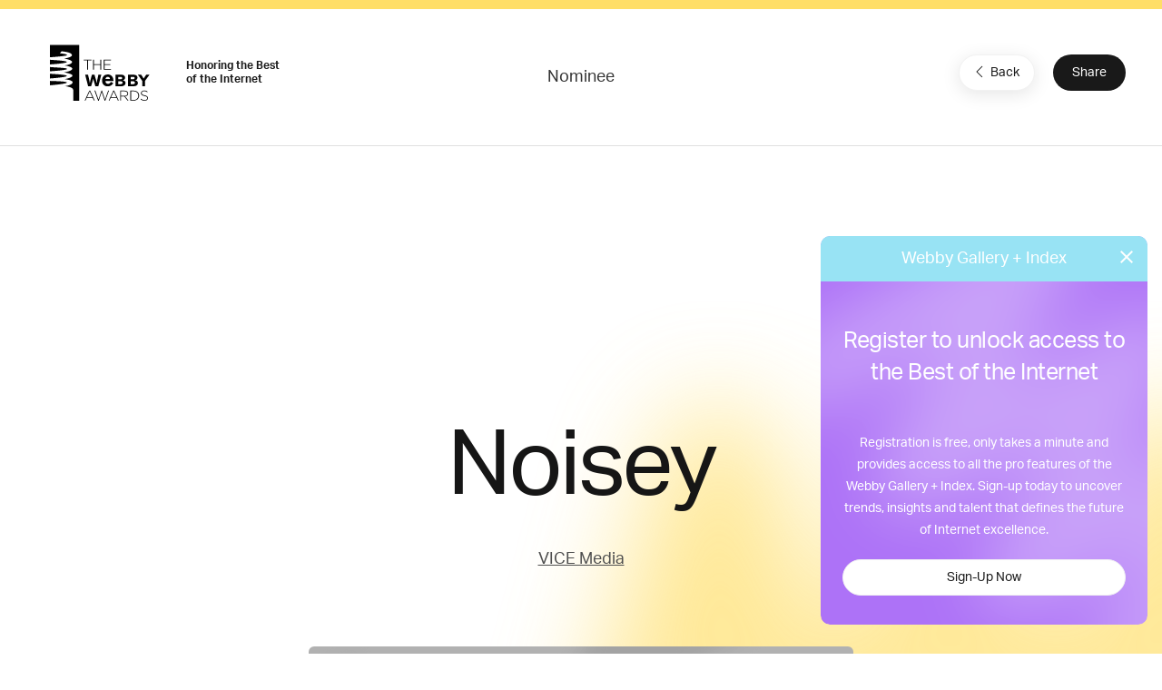

--- FILE ---
content_type: text/html; charset=utf-8
request_url: https://www.google.com/recaptcha/api2/anchor?ar=1&k=6LcC5f8qAAAAAN7E3g2z0N_EoPq3Vri8uXzTmFiO&co=aHR0cHM6Ly93aW5uZXJzLXN0YWdpbmcud2ViYnlhd2FyZHMuY29tOjQ0Mw..&hl=en&v=PoyoqOPhxBO7pBk68S4YbpHZ&size=invisible&anchor-ms=20000&execute-ms=30000&cb=bc7kar8y4j7i
body_size: 48586
content:
<!DOCTYPE HTML><html dir="ltr" lang="en"><head><meta http-equiv="Content-Type" content="text/html; charset=UTF-8">
<meta http-equiv="X-UA-Compatible" content="IE=edge">
<title>reCAPTCHA</title>
<style type="text/css">
/* cyrillic-ext */
@font-face {
  font-family: 'Roboto';
  font-style: normal;
  font-weight: 400;
  font-stretch: 100%;
  src: url(//fonts.gstatic.com/s/roboto/v48/KFO7CnqEu92Fr1ME7kSn66aGLdTylUAMa3GUBHMdazTgWw.woff2) format('woff2');
  unicode-range: U+0460-052F, U+1C80-1C8A, U+20B4, U+2DE0-2DFF, U+A640-A69F, U+FE2E-FE2F;
}
/* cyrillic */
@font-face {
  font-family: 'Roboto';
  font-style: normal;
  font-weight: 400;
  font-stretch: 100%;
  src: url(//fonts.gstatic.com/s/roboto/v48/KFO7CnqEu92Fr1ME7kSn66aGLdTylUAMa3iUBHMdazTgWw.woff2) format('woff2');
  unicode-range: U+0301, U+0400-045F, U+0490-0491, U+04B0-04B1, U+2116;
}
/* greek-ext */
@font-face {
  font-family: 'Roboto';
  font-style: normal;
  font-weight: 400;
  font-stretch: 100%;
  src: url(//fonts.gstatic.com/s/roboto/v48/KFO7CnqEu92Fr1ME7kSn66aGLdTylUAMa3CUBHMdazTgWw.woff2) format('woff2');
  unicode-range: U+1F00-1FFF;
}
/* greek */
@font-face {
  font-family: 'Roboto';
  font-style: normal;
  font-weight: 400;
  font-stretch: 100%;
  src: url(//fonts.gstatic.com/s/roboto/v48/KFO7CnqEu92Fr1ME7kSn66aGLdTylUAMa3-UBHMdazTgWw.woff2) format('woff2');
  unicode-range: U+0370-0377, U+037A-037F, U+0384-038A, U+038C, U+038E-03A1, U+03A3-03FF;
}
/* math */
@font-face {
  font-family: 'Roboto';
  font-style: normal;
  font-weight: 400;
  font-stretch: 100%;
  src: url(//fonts.gstatic.com/s/roboto/v48/KFO7CnqEu92Fr1ME7kSn66aGLdTylUAMawCUBHMdazTgWw.woff2) format('woff2');
  unicode-range: U+0302-0303, U+0305, U+0307-0308, U+0310, U+0312, U+0315, U+031A, U+0326-0327, U+032C, U+032F-0330, U+0332-0333, U+0338, U+033A, U+0346, U+034D, U+0391-03A1, U+03A3-03A9, U+03B1-03C9, U+03D1, U+03D5-03D6, U+03F0-03F1, U+03F4-03F5, U+2016-2017, U+2034-2038, U+203C, U+2040, U+2043, U+2047, U+2050, U+2057, U+205F, U+2070-2071, U+2074-208E, U+2090-209C, U+20D0-20DC, U+20E1, U+20E5-20EF, U+2100-2112, U+2114-2115, U+2117-2121, U+2123-214F, U+2190, U+2192, U+2194-21AE, U+21B0-21E5, U+21F1-21F2, U+21F4-2211, U+2213-2214, U+2216-22FF, U+2308-230B, U+2310, U+2319, U+231C-2321, U+2336-237A, U+237C, U+2395, U+239B-23B7, U+23D0, U+23DC-23E1, U+2474-2475, U+25AF, U+25B3, U+25B7, U+25BD, U+25C1, U+25CA, U+25CC, U+25FB, U+266D-266F, U+27C0-27FF, U+2900-2AFF, U+2B0E-2B11, U+2B30-2B4C, U+2BFE, U+3030, U+FF5B, U+FF5D, U+1D400-1D7FF, U+1EE00-1EEFF;
}
/* symbols */
@font-face {
  font-family: 'Roboto';
  font-style: normal;
  font-weight: 400;
  font-stretch: 100%;
  src: url(//fonts.gstatic.com/s/roboto/v48/KFO7CnqEu92Fr1ME7kSn66aGLdTylUAMaxKUBHMdazTgWw.woff2) format('woff2');
  unicode-range: U+0001-000C, U+000E-001F, U+007F-009F, U+20DD-20E0, U+20E2-20E4, U+2150-218F, U+2190, U+2192, U+2194-2199, U+21AF, U+21E6-21F0, U+21F3, U+2218-2219, U+2299, U+22C4-22C6, U+2300-243F, U+2440-244A, U+2460-24FF, U+25A0-27BF, U+2800-28FF, U+2921-2922, U+2981, U+29BF, U+29EB, U+2B00-2BFF, U+4DC0-4DFF, U+FFF9-FFFB, U+10140-1018E, U+10190-1019C, U+101A0, U+101D0-101FD, U+102E0-102FB, U+10E60-10E7E, U+1D2C0-1D2D3, U+1D2E0-1D37F, U+1F000-1F0FF, U+1F100-1F1AD, U+1F1E6-1F1FF, U+1F30D-1F30F, U+1F315, U+1F31C, U+1F31E, U+1F320-1F32C, U+1F336, U+1F378, U+1F37D, U+1F382, U+1F393-1F39F, U+1F3A7-1F3A8, U+1F3AC-1F3AF, U+1F3C2, U+1F3C4-1F3C6, U+1F3CA-1F3CE, U+1F3D4-1F3E0, U+1F3ED, U+1F3F1-1F3F3, U+1F3F5-1F3F7, U+1F408, U+1F415, U+1F41F, U+1F426, U+1F43F, U+1F441-1F442, U+1F444, U+1F446-1F449, U+1F44C-1F44E, U+1F453, U+1F46A, U+1F47D, U+1F4A3, U+1F4B0, U+1F4B3, U+1F4B9, U+1F4BB, U+1F4BF, U+1F4C8-1F4CB, U+1F4D6, U+1F4DA, U+1F4DF, U+1F4E3-1F4E6, U+1F4EA-1F4ED, U+1F4F7, U+1F4F9-1F4FB, U+1F4FD-1F4FE, U+1F503, U+1F507-1F50B, U+1F50D, U+1F512-1F513, U+1F53E-1F54A, U+1F54F-1F5FA, U+1F610, U+1F650-1F67F, U+1F687, U+1F68D, U+1F691, U+1F694, U+1F698, U+1F6AD, U+1F6B2, U+1F6B9-1F6BA, U+1F6BC, U+1F6C6-1F6CF, U+1F6D3-1F6D7, U+1F6E0-1F6EA, U+1F6F0-1F6F3, U+1F6F7-1F6FC, U+1F700-1F7FF, U+1F800-1F80B, U+1F810-1F847, U+1F850-1F859, U+1F860-1F887, U+1F890-1F8AD, U+1F8B0-1F8BB, U+1F8C0-1F8C1, U+1F900-1F90B, U+1F93B, U+1F946, U+1F984, U+1F996, U+1F9E9, U+1FA00-1FA6F, U+1FA70-1FA7C, U+1FA80-1FA89, U+1FA8F-1FAC6, U+1FACE-1FADC, U+1FADF-1FAE9, U+1FAF0-1FAF8, U+1FB00-1FBFF;
}
/* vietnamese */
@font-face {
  font-family: 'Roboto';
  font-style: normal;
  font-weight: 400;
  font-stretch: 100%;
  src: url(//fonts.gstatic.com/s/roboto/v48/KFO7CnqEu92Fr1ME7kSn66aGLdTylUAMa3OUBHMdazTgWw.woff2) format('woff2');
  unicode-range: U+0102-0103, U+0110-0111, U+0128-0129, U+0168-0169, U+01A0-01A1, U+01AF-01B0, U+0300-0301, U+0303-0304, U+0308-0309, U+0323, U+0329, U+1EA0-1EF9, U+20AB;
}
/* latin-ext */
@font-face {
  font-family: 'Roboto';
  font-style: normal;
  font-weight: 400;
  font-stretch: 100%;
  src: url(//fonts.gstatic.com/s/roboto/v48/KFO7CnqEu92Fr1ME7kSn66aGLdTylUAMa3KUBHMdazTgWw.woff2) format('woff2');
  unicode-range: U+0100-02BA, U+02BD-02C5, U+02C7-02CC, U+02CE-02D7, U+02DD-02FF, U+0304, U+0308, U+0329, U+1D00-1DBF, U+1E00-1E9F, U+1EF2-1EFF, U+2020, U+20A0-20AB, U+20AD-20C0, U+2113, U+2C60-2C7F, U+A720-A7FF;
}
/* latin */
@font-face {
  font-family: 'Roboto';
  font-style: normal;
  font-weight: 400;
  font-stretch: 100%;
  src: url(//fonts.gstatic.com/s/roboto/v48/KFO7CnqEu92Fr1ME7kSn66aGLdTylUAMa3yUBHMdazQ.woff2) format('woff2');
  unicode-range: U+0000-00FF, U+0131, U+0152-0153, U+02BB-02BC, U+02C6, U+02DA, U+02DC, U+0304, U+0308, U+0329, U+2000-206F, U+20AC, U+2122, U+2191, U+2193, U+2212, U+2215, U+FEFF, U+FFFD;
}
/* cyrillic-ext */
@font-face {
  font-family: 'Roboto';
  font-style: normal;
  font-weight: 500;
  font-stretch: 100%;
  src: url(//fonts.gstatic.com/s/roboto/v48/KFO7CnqEu92Fr1ME7kSn66aGLdTylUAMa3GUBHMdazTgWw.woff2) format('woff2');
  unicode-range: U+0460-052F, U+1C80-1C8A, U+20B4, U+2DE0-2DFF, U+A640-A69F, U+FE2E-FE2F;
}
/* cyrillic */
@font-face {
  font-family: 'Roboto';
  font-style: normal;
  font-weight: 500;
  font-stretch: 100%;
  src: url(//fonts.gstatic.com/s/roboto/v48/KFO7CnqEu92Fr1ME7kSn66aGLdTylUAMa3iUBHMdazTgWw.woff2) format('woff2');
  unicode-range: U+0301, U+0400-045F, U+0490-0491, U+04B0-04B1, U+2116;
}
/* greek-ext */
@font-face {
  font-family: 'Roboto';
  font-style: normal;
  font-weight: 500;
  font-stretch: 100%;
  src: url(//fonts.gstatic.com/s/roboto/v48/KFO7CnqEu92Fr1ME7kSn66aGLdTylUAMa3CUBHMdazTgWw.woff2) format('woff2');
  unicode-range: U+1F00-1FFF;
}
/* greek */
@font-face {
  font-family: 'Roboto';
  font-style: normal;
  font-weight: 500;
  font-stretch: 100%;
  src: url(//fonts.gstatic.com/s/roboto/v48/KFO7CnqEu92Fr1ME7kSn66aGLdTylUAMa3-UBHMdazTgWw.woff2) format('woff2');
  unicode-range: U+0370-0377, U+037A-037F, U+0384-038A, U+038C, U+038E-03A1, U+03A3-03FF;
}
/* math */
@font-face {
  font-family: 'Roboto';
  font-style: normal;
  font-weight: 500;
  font-stretch: 100%;
  src: url(//fonts.gstatic.com/s/roboto/v48/KFO7CnqEu92Fr1ME7kSn66aGLdTylUAMawCUBHMdazTgWw.woff2) format('woff2');
  unicode-range: U+0302-0303, U+0305, U+0307-0308, U+0310, U+0312, U+0315, U+031A, U+0326-0327, U+032C, U+032F-0330, U+0332-0333, U+0338, U+033A, U+0346, U+034D, U+0391-03A1, U+03A3-03A9, U+03B1-03C9, U+03D1, U+03D5-03D6, U+03F0-03F1, U+03F4-03F5, U+2016-2017, U+2034-2038, U+203C, U+2040, U+2043, U+2047, U+2050, U+2057, U+205F, U+2070-2071, U+2074-208E, U+2090-209C, U+20D0-20DC, U+20E1, U+20E5-20EF, U+2100-2112, U+2114-2115, U+2117-2121, U+2123-214F, U+2190, U+2192, U+2194-21AE, U+21B0-21E5, U+21F1-21F2, U+21F4-2211, U+2213-2214, U+2216-22FF, U+2308-230B, U+2310, U+2319, U+231C-2321, U+2336-237A, U+237C, U+2395, U+239B-23B7, U+23D0, U+23DC-23E1, U+2474-2475, U+25AF, U+25B3, U+25B7, U+25BD, U+25C1, U+25CA, U+25CC, U+25FB, U+266D-266F, U+27C0-27FF, U+2900-2AFF, U+2B0E-2B11, U+2B30-2B4C, U+2BFE, U+3030, U+FF5B, U+FF5D, U+1D400-1D7FF, U+1EE00-1EEFF;
}
/* symbols */
@font-face {
  font-family: 'Roboto';
  font-style: normal;
  font-weight: 500;
  font-stretch: 100%;
  src: url(//fonts.gstatic.com/s/roboto/v48/KFO7CnqEu92Fr1ME7kSn66aGLdTylUAMaxKUBHMdazTgWw.woff2) format('woff2');
  unicode-range: U+0001-000C, U+000E-001F, U+007F-009F, U+20DD-20E0, U+20E2-20E4, U+2150-218F, U+2190, U+2192, U+2194-2199, U+21AF, U+21E6-21F0, U+21F3, U+2218-2219, U+2299, U+22C4-22C6, U+2300-243F, U+2440-244A, U+2460-24FF, U+25A0-27BF, U+2800-28FF, U+2921-2922, U+2981, U+29BF, U+29EB, U+2B00-2BFF, U+4DC0-4DFF, U+FFF9-FFFB, U+10140-1018E, U+10190-1019C, U+101A0, U+101D0-101FD, U+102E0-102FB, U+10E60-10E7E, U+1D2C0-1D2D3, U+1D2E0-1D37F, U+1F000-1F0FF, U+1F100-1F1AD, U+1F1E6-1F1FF, U+1F30D-1F30F, U+1F315, U+1F31C, U+1F31E, U+1F320-1F32C, U+1F336, U+1F378, U+1F37D, U+1F382, U+1F393-1F39F, U+1F3A7-1F3A8, U+1F3AC-1F3AF, U+1F3C2, U+1F3C4-1F3C6, U+1F3CA-1F3CE, U+1F3D4-1F3E0, U+1F3ED, U+1F3F1-1F3F3, U+1F3F5-1F3F7, U+1F408, U+1F415, U+1F41F, U+1F426, U+1F43F, U+1F441-1F442, U+1F444, U+1F446-1F449, U+1F44C-1F44E, U+1F453, U+1F46A, U+1F47D, U+1F4A3, U+1F4B0, U+1F4B3, U+1F4B9, U+1F4BB, U+1F4BF, U+1F4C8-1F4CB, U+1F4D6, U+1F4DA, U+1F4DF, U+1F4E3-1F4E6, U+1F4EA-1F4ED, U+1F4F7, U+1F4F9-1F4FB, U+1F4FD-1F4FE, U+1F503, U+1F507-1F50B, U+1F50D, U+1F512-1F513, U+1F53E-1F54A, U+1F54F-1F5FA, U+1F610, U+1F650-1F67F, U+1F687, U+1F68D, U+1F691, U+1F694, U+1F698, U+1F6AD, U+1F6B2, U+1F6B9-1F6BA, U+1F6BC, U+1F6C6-1F6CF, U+1F6D3-1F6D7, U+1F6E0-1F6EA, U+1F6F0-1F6F3, U+1F6F7-1F6FC, U+1F700-1F7FF, U+1F800-1F80B, U+1F810-1F847, U+1F850-1F859, U+1F860-1F887, U+1F890-1F8AD, U+1F8B0-1F8BB, U+1F8C0-1F8C1, U+1F900-1F90B, U+1F93B, U+1F946, U+1F984, U+1F996, U+1F9E9, U+1FA00-1FA6F, U+1FA70-1FA7C, U+1FA80-1FA89, U+1FA8F-1FAC6, U+1FACE-1FADC, U+1FADF-1FAE9, U+1FAF0-1FAF8, U+1FB00-1FBFF;
}
/* vietnamese */
@font-face {
  font-family: 'Roboto';
  font-style: normal;
  font-weight: 500;
  font-stretch: 100%;
  src: url(//fonts.gstatic.com/s/roboto/v48/KFO7CnqEu92Fr1ME7kSn66aGLdTylUAMa3OUBHMdazTgWw.woff2) format('woff2');
  unicode-range: U+0102-0103, U+0110-0111, U+0128-0129, U+0168-0169, U+01A0-01A1, U+01AF-01B0, U+0300-0301, U+0303-0304, U+0308-0309, U+0323, U+0329, U+1EA0-1EF9, U+20AB;
}
/* latin-ext */
@font-face {
  font-family: 'Roboto';
  font-style: normal;
  font-weight: 500;
  font-stretch: 100%;
  src: url(//fonts.gstatic.com/s/roboto/v48/KFO7CnqEu92Fr1ME7kSn66aGLdTylUAMa3KUBHMdazTgWw.woff2) format('woff2');
  unicode-range: U+0100-02BA, U+02BD-02C5, U+02C7-02CC, U+02CE-02D7, U+02DD-02FF, U+0304, U+0308, U+0329, U+1D00-1DBF, U+1E00-1E9F, U+1EF2-1EFF, U+2020, U+20A0-20AB, U+20AD-20C0, U+2113, U+2C60-2C7F, U+A720-A7FF;
}
/* latin */
@font-face {
  font-family: 'Roboto';
  font-style: normal;
  font-weight: 500;
  font-stretch: 100%;
  src: url(//fonts.gstatic.com/s/roboto/v48/KFO7CnqEu92Fr1ME7kSn66aGLdTylUAMa3yUBHMdazQ.woff2) format('woff2');
  unicode-range: U+0000-00FF, U+0131, U+0152-0153, U+02BB-02BC, U+02C6, U+02DA, U+02DC, U+0304, U+0308, U+0329, U+2000-206F, U+20AC, U+2122, U+2191, U+2193, U+2212, U+2215, U+FEFF, U+FFFD;
}
/* cyrillic-ext */
@font-face {
  font-family: 'Roboto';
  font-style: normal;
  font-weight: 900;
  font-stretch: 100%;
  src: url(//fonts.gstatic.com/s/roboto/v48/KFO7CnqEu92Fr1ME7kSn66aGLdTylUAMa3GUBHMdazTgWw.woff2) format('woff2');
  unicode-range: U+0460-052F, U+1C80-1C8A, U+20B4, U+2DE0-2DFF, U+A640-A69F, U+FE2E-FE2F;
}
/* cyrillic */
@font-face {
  font-family: 'Roboto';
  font-style: normal;
  font-weight: 900;
  font-stretch: 100%;
  src: url(//fonts.gstatic.com/s/roboto/v48/KFO7CnqEu92Fr1ME7kSn66aGLdTylUAMa3iUBHMdazTgWw.woff2) format('woff2');
  unicode-range: U+0301, U+0400-045F, U+0490-0491, U+04B0-04B1, U+2116;
}
/* greek-ext */
@font-face {
  font-family: 'Roboto';
  font-style: normal;
  font-weight: 900;
  font-stretch: 100%;
  src: url(//fonts.gstatic.com/s/roboto/v48/KFO7CnqEu92Fr1ME7kSn66aGLdTylUAMa3CUBHMdazTgWw.woff2) format('woff2');
  unicode-range: U+1F00-1FFF;
}
/* greek */
@font-face {
  font-family: 'Roboto';
  font-style: normal;
  font-weight: 900;
  font-stretch: 100%;
  src: url(//fonts.gstatic.com/s/roboto/v48/KFO7CnqEu92Fr1ME7kSn66aGLdTylUAMa3-UBHMdazTgWw.woff2) format('woff2');
  unicode-range: U+0370-0377, U+037A-037F, U+0384-038A, U+038C, U+038E-03A1, U+03A3-03FF;
}
/* math */
@font-face {
  font-family: 'Roboto';
  font-style: normal;
  font-weight: 900;
  font-stretch: 100%;
  src: url(//fonts.gstatic.com/s/roboto/v48/KFO7CnqEu92Fr1ME7kSn66aGLdTylUAMawCUBHMdazTgWw.woff2) format('woff2');
  unicode-range: U+0302-0303, U+0305, U+0307-0308, U+0310, U+0312, U+0315, U+031A, U+0326-0327, U+032C, U+032F-0330, U+0332-0333, U+0338, U+033A, U+0346, U+034D, U+0391-03A1, U+03A3-03A9, U+03B1-03C9, U+03D1, U+03D5-03D6, U+03F0-03F1, U+03F4-03F5, U+2016-2017, U+2034-2038, U+203C, U+2040, U+2043, U+2047, U+2050, U+2057, U+205F, U+2070-2071, U+2074-208E, U+2090-209C, U+20D0-20DC, U+20E1, U+20E5-20EF, U+2100-2112, U+2114-2115, U+2117-2121, U+2123-214F, U+2190, U+2192, U+2194-21AE, U+21B0-21E5, U+21F1-21F2, U+21F4-2211, U+2213-2214, U+2216-22FF, U+2308-230B, U+2310, U+2319, U+231C-2321, U+2336-237A, U+237C, U+2395, U+239B-23B7, U+23D0, U+23DC-23E1, U+2474-2475, U+25AF, U+25B3, U+25B7, U+25BD, U+25C1, U+25CA, U+25CC, U+25FB, U+266D-266F, U+27C0-27FF, U+2900-2AFF, U+2B0E-2B11, U+2B30-2B4C, U+2BFE, U+3030, U+FF5B, U+FF5D, U+1D400-1D7FF, U+1EE00-1EEFF;
}
/* symbols */
@font-face {
  font-family: 'Roboto';
  font-style: normal;
  font-weight: 900;
  font-stretch: 100%;
  src: url(//fonts.gstatic.com/s/roboto/v48/KFO7CnqEu92Fr1ME7kSn66aGLdTylUAMaxKUBHMdazTgWw.woff2) format('woff2');
  unicode-range: U+0001-000C, U+000E-001F, U+007F-009F, U+20DD-20E0, U+20E2-20E4, U+2150-218F, U+2190, U+2192, U+2194-2199, U+21AF, U+21E6-21F0, U+21F3, U+2218-2219, U+2299, U+22C4-22C6, U+2300-243F, U+2440-244A, U+2460-24FF, U+25A0-27BF, U+2800-28FF, U+2921-2922, U+2981, U+29BF, U+29EB, U+2B00-2BFF, U+4DC0-4DFF, U+FFF9-FFFB, U+10140-1018E, U+10190-1019C, U+101A0, U+101D0-101FD, U+102E0-102FB, U+10E60-10E7E, U+1D2C0-1D2D3, U+1D2E0-1D37F, U+1F000-1F0FF, U+1F100-1F1AD, U+1F1E6-1F1FF, U+1F30D-1F30F, U+1F315, U+1F31C, U+1F31E, U+1F320-1F32C, U+1F336, U+1F378, U+1F37D, U+1F382, U+1F393-1F39F, U+1F3A7-1F3A8, U+1F3AC-1F3AF, U+1F3C2, U+1F3C4-1F3C6, U+1F3CA-1F3CE, U+1F3D4-1F3E0, U+1F3ED, U+1F3F1-1F3F3, U+1F3F5-1F3F7, U+1F408, U+1F415, U+1F41F, U+1F426, U+1F43F, U+1F441-1F442, U+1F444, U+1F446-1F449, U+1F44C-1F44E, U+1F453, U+1F46A, U+1F47D, U+1F4A3, U+1F4B0, U+1F4B3, U+1F4B9, U+1F4BB, U+1F4BF, U+1F4C8-1F4CB, U+1F4D6, U+1F4DA, U+1F4DF, U+1F4E3-1F4E6, U+1F4EA-1F4ED, U+1F4F7, U+1F4F9-1F4FB, U+1F4FD-1F4FE, U+1F503, U+1F507-1F50B, U+1F50D, U+1F512-1F513, U+1F53E-1F54A, U+1F54F-1F5FA, U+1F610, U+1F650-1F67F, U+1F687, U+1F68D, U+1F691, U+1F694, U+1F698, U+1F6AD, U+1F6B2, U+1F6B9-1F6BA, U+1F6BC, U+1F6C6-1F6CF, U+1F6D3-1F6D7, U+1F6E0-1F6EA, U+1F6F0-1F6F3, U+1F6F7-1F6FC, U+1F700-1F7FF, U+1F800-1F80B, U+1F810-1F847, U+1F850-1F859, U+1F860-1F887, U+1F890-1F8AD, U+1F8B0-1F8BB, U+1F8C0-1F8C1, U+1F900-1F90B, U+1F93B, U+1F946, U+1F984, U+1F996, U+1F9E9, U+1FA00-1FA6F, U+1FA70-1FA7C, U+1FA80-1FA89, U+1FA8F-1FAC6, U+1FACE-1FADC, U+1FADF-1FAE9, U+1FAF0-1FAF8, U+1FB00-1FBFF;
}
/* vietnamese */
@font-face {
  font-family: 'Roboto';
  font-style: normal;
  font-weight: 900;
  font-stretch: 100%;
  src: url(//fonts.gstatic.com/s/roboto/v48/KFO7CnqEu92Fr1ME7kSn66aGLdTylUAMa3OUBHMdazTgWw.woff2) format('woff2');
  unicode-range: U+0102-0103, U+0110-0111, U+0128-0129, U+0168-0169, U+01A0-01A1, U+01AF-01B0, U+0300-0301, U+0303-0304, U+0308-0309, U+0323, U+0329, U+1EA0-1EF9, U+20AB;
}
/* latin-ext */
@font-face {
  font-family: 'Roboto';
  font-style: normal;
  font-weight: 900;
  font-stretch: 100%;
  src: url(//fonts.gstatic.com/s/roboto/v48/KFO7CnqEu92Fr1ME7kSn66aGLdTylUAMa3KUBHMdazTgWw.woff2) format('woff2');
  unicode-range: U+0100-02BA, U+02BD-02C5, U+02C7-02CC, U+02CE-02D7, U+02DD-02FF, U+0304, U+0308, U+0329, U+1D00-1DBF, U+1E00-1E9F, U+1EF2-1EFF, U+2020, U+20A0-20AB, U+20AD-20C0, U+2113, U+2C60-2C7F, U+A720-A7FF;
}
/* latin */
@font-face {
  font-family: 'Roboto';
  font-style: normal;
  font-weight: 900;
  font-stretch: 100%;
  src: url(//fonts.gstatic.com/s/roboto/v48/KFO7CnqEu92Fr1ME7kSn66aGLdTylUAMa3yUBHMdazQ.woff2) format('woff2');
  unicode-range: U+0000-00FF, U+0131, U+0152-0153, U+02BB-02BC, U+02C6, U+02DA, U+02DC, U+0304, U+0308, U+0329, U+2000-206F, U+20AC, U+2122, U+2191, U+2193, U+2212, U+2215, U+FEFF, U+FFFD;
}

</style>
<link rel="stylesheet" type="text/css" href="https://www.gstatic.com/recaptcha/releases/PoyoqOPhxBO7pBk68S4YbpHZ/styles__ltr.css">
<script nonce="Tuoc2T7W6fkWPqKxRgAcHQ" type="text/javascript">window['__recaptcha_api'] = 'https://www.google.com/recaptcha/api2/';</script>
<script type="text/javascript" src="https://www.gstatic.com/recaptcha/releases/PoyoqOPhxBO7pBk68S4YbpHZ/recaptcha__en.js" nonce="Tuoc2T7W6fkWPqKxRgAcHQ">
      
    </script></head>
<body><div id="rc-anchor-alert" class="rc-anchor-alert"></div>
<input type="hidden" id="recaptcha-token" value="[base64]">
<script type="text/javascript" nonce="Tuoc2T7W6fkWPqKxRgAcHQ">
      recaptcha.anchor.Main.init("[\x22ainput\x22,[\x22bgdata\x22,\x22\x22,\[base64]/[base64]/[base64]/[base64]/[base64]/UltsKytdPUU6KEU8MjA0OD9SW2wrK109RT4+NnwxOTI6KChFJjY0NTEyKT09NTUyOTYmJk0rMTxjLmxlbmd0aCYmKGMuY2hhckNvZGVBdChNKzEpJjY0NTEyKT09NTYzMjA/[base64]/[base64]/[base64]/[base64]/[base64]/[base64]/[base64]\x22,\[base64]\x22,\x22w5V/[base64]/ChcOfUcKuw7jDs8KvBMOFwrPCj8OfwrUiw7FwRFLDv8K8Kjh+wrfCkcOXwonDicKGwplZwpHDpcOGwrIFw5/CqMOhwoXCrcOzfisvVyXDuMKGA8KcRC7DtgsFNkfCpw5Cw4PCvBHCj8OWwpIYwpwFdnxlY8Krw6E/H1VnwpDCuD4bw7rDncOZfittwqobw7nDpsOYIsOyw7XDmlItw5vDkMOxJm3CgsKIw6jCpzo6NUh6w5FZEMKcazHCpijDlsKKMMKKC8OIwrjDhTLCs8OmZMKHwpPDgcKWGMO/[base64]/w4fCoAYmYBHCuxQeeMK5w7/DoF9rAMOIb0AYPsO5Pjocw4LCg8KBHCXDi8Okwp/DhAAvwqTDvMOjw44Fw6zDt8O9K8OPHhJwwozCuxHDhkM6worDiUhJwrzDhsK3SHwZMMOHCCxXXF7DnMKNR8KZwr3DpMOzXEI+w4VLHsKiUMO4LMOJK8OOGcOTwpLDq8KaV2TClyM/w7TCgcKWWMKxw6hKw67DicOVBmBNYsODw6fChcOrUVU+dcOPwqNSwpLDlkTCosOKwqNhZcKLMcOcQ8KOwrzCkMOQcEwJw6kcw6AlwqvDkGrCoMKuOMOYw4/DqQk+wqlNwq1Kwq5ww6HDvWzDj1zCh1lpw7jCi8OBwo/[base64]/Dpzw+dRRVQD9qbz1cwo3DkgpDMcOVd8KFFRIyTcKhw5HDmWJLbjXCpT1mUlMjKW7DuijDuCjDlTfCgcKICsOWZcOkDsK5H8OISn48CgI9WsKDEXA+wqjCicOnSMKewqNsw5MTw4DCgsOBwpIxwp/[base64]/Dp8OgbsOuwqhzD8KIwrvCjsOMVcOdDMKxJBzDqWcywo5ow6HCh8OWH8OJw4fDs1hfwpTCgcK1wrRjNyzDgMO6V8Kyw7jCrlDCoUQawpMiwoYYw587BgTCi3gTwq7CocKVd8OGGWzChcKfwosuw67DjydfwpdWLQnCt1/[base64]/CqsKiacOOYcO0JyHDvHvCs8KPTAXCmMOOwqDDjcOnOVw1DVY4w6pVwrBDw6RZwrB+LnXCpkXDvATDj00DW8OxEg4AwqMAwrXDqBjCgsOdwoVgRMKZTiHDkQXClMK6Y1HCmT7CtUYqGMOYSU8lR0vDpsOQw4AUw7IqWcOrw67CtWnDmMOpw5wEwo/CiVLDlzwWahHCqFE1XMK+BcOiJMOKLsOTO8OFFVXDusK7H8O9w5/[base64]/wqt8w4Jgw4jCpsOdw6bDlsOKIMOEKSYqwq0ew6VNwo47wqjDmMOIchbDqsKsYWfCrDzDhizDpMO3woLCkMOADMKsaMO+w6cBM8KOD8OAw5AxUCTDtSDDscO9w53DowNBZMO0w6A4FkoqQDxxw5TCtU/DuHkvMAbDo3fCqcKVw6PDkcOmw53CnWZGw4HDqFPDrcOqw7zDnmdLw5d/LMOaw6rCpEBuwr3DsMKKw7JfwrLDjFXCr3/DmGzClMOBwqbDuAbDs8KEY8O+AiLDiMOOWMKqGk9SaMK0UcOFw4jDsMKdK8KbwrDDqcK8AsOuw41lwpfCjcOMw6xiDEXCj8Okw4NBSMObWH3DucOgFz/Crgh1ZMO1BDvDjhAJH8OpF8O6MMK2XmljASwew4/Dv3cuwqBKJMOHw5vCs8OuwqhLw7Y+w5rCv8O5BMKew4RrWl/DuMKqGMKFwrc0w41Hw4DDhsOPw5oMwpTDi8OAw4FJwpPCusKUwpjCrMOgw4V/KgPDtsOYPcOTwoLDrmJswqLDg15Ew5oiw7NDHMOww6tDw4F4w57DjTVlw5bDhMO6el/[base64]/DvnHCqyLClMKYw7nCtsK3HgHDtRlCScOYwo3ComRbOiVgfWtofsO0w455MgQPCE4/[base64]/RkDDlA5tYsO7IsKew64OBxbCiMK9DmdUAh13ZmFNDsOWGUfDnxDCqUg/wrrCi35Yw58Bw77CqHzCjSFbEU7DmsOcfkLDoHE4w6PDlQrCh8OeS8KiPR9Jw4bDnFfCmXZewr3CgcOoKMOIEcOPwqPDicOIUlduHUTCkcOJF2vDtcKeJ8KhW8KLSzDCplxewo/DoybCkXjDlj4kwovDpsK2wrLDnGx4RMOsw7ISCyASwp5bw4AbD8OOw58Xwo0CJn0iwrUcWcODw73Cg8OOwrUOLMOuwq/DlMKEwrU/[base64]/[base64]/cik4HwrDkcOWw7JUKzMKw5UVwrHDi8Kvb8Omw5g1w5HClgPDicKsw4HDisOxQ8OcZ8Ozw4TCmMKwScK4NcO1woHDqgXDjlHCg0x1EwnDg8OHw6fCjT/CvMOfw5Rsw5rCl1NdwoTDthF7XMKKfjjDlX7DjgXDugbCiMKpw6s6HsKtI8OFTsKjLcOgw5jCisK/w7hsw65Xw7h4XlvDjkHDssKpQcKBw6ISw6DCv0jDu8OGBDIaNcOOK8KeDkDCisOLGRQPLsO7wrRcPGXDm1tjwoIGecKeBGkRw63Dun3DpMO5wpVIAcO3wqrDj1Iywp0PS8OzQUHChx/DvQIpSS3DqcO8w7HDtWZeVE8eJcKFwql2wr5Ow5zCtUk1O1zClEDDsMONGCDDjsOFwoAGw641wok2wrtiX8K+am5/[base64]/CvFQIVDNQYMKLwqHCpwVPS34BwqnDtsKVccOaw53DhlnCjBvCosOswq9ddA95wrA9BMK7aMKDwo7DqUMUdMKQwoRFTcOpwqnCsQnDsC7CoGAELsOVw6slw45RwoJRLVHCjsODC2I3HcOCWnAGw70oFHPDksKqwos/NMOUwqQAw5jDnsOtw45qw43CtWPDlsO9wqEwwpHDnMONwp8fwqQbb8ONNMOdL2NmwpPDmsK+w4nDsXjChQYwwpHDl28hOsOHXnE7w4xewq5bDx7DijBCw6YDw6XDk8OPwrnCmHk2DMKPw7XDpsKgFMO/P8OVw7AYw7zCiMOUY8OHScK+dcKVcD3DqDVSw6XCocK3w7TDuWfChcKhw61/L0TDqGhUw6Z/YXnDnQTDvsO0dBptEcKnH8Kcwp3DhlN7w67CtivDsiXDjsKEw54OW3PDqMKvfC8uwqwDwoNtw6rCpcK0CQJgwo7DvcKCwq86El7DgMOowo3Cq1Zvw7jDk8KSDRxjWcK/D8Ojw6XDsz3DlMO4w4bCtcOBPsOTXMO/IMOAw4TCtWXDvmJWwrvCqUVEDxhcwpEOYU8nworCihXDh8O9V8KMUMOeb8KQwrPCj8K/OcOowojDvcKPVcKwwqDDj8KcGjvDgXTDnnrDiAxZdw9EwpvDiyvCpsOnw4PCtcO3woBqNsKBwpdJHyp9w7Nzw6J8wpHDtX0gwqjCuxkJH8OTwrbCgsOIbAPCgsOnc8O0GsK/Hi8KVDXCssK4X8Ktwr59w5jDiV4kwoRuw7HCu8K/[base64]/DrjvCjzthRcOww6rDnm/DpMKGHWnCmy5qw6/CncOVwqk4w6YGBMK7w5TDtcKufDxYVjPDjTg5w4pCwpF5OcOOwpDDk8KOwqAjw7UVAiADcRvChMOxDEPDssOrWMOBYC/[base64]/w57DjEUvw5VIRxvCkMKaw5/DrBfCiXXCsMK7wq9nw5kww4Ybw74AwrPCnRA3EcKPQsOrw7/[base64]/wosrw4vCusKtwr/Dg2TChU0nw58uTMOZY0TDocKnH8ORDQTDrDQawrfCs0LCicObw4rCqEdcRyTDosKaw4h3WsKxwqV5w5jDrDLDlDkNw6Q/wqYAwqbDr3VMw44MaMKIYQEZZznDkcONXC/[base64]/CvwZbezrDpFgmw61nw7d+w6TCgGzDlMOTAjDDicKOwrxHEMKtwqvDu2bDvMK8wpAjw7F1BcKOJMOgP8KZIcKZFcO7NGrCmk3Cn8OZw4LDvGTCiSQkwoIncUHCvcKBw4rCosOmTkPCnS/DgsKSwrvDi2lJBsKBwpt6w47DmT3DqMKLwqxOwrI/blHDrQ9/Qj3Dn8OMbMO5G8KXwrTDmyk0W8OpwoEnw4rCllwAfsOXwp4/wrXDncKYw6lywoMEMSILw4MONjXDrMK6wpEowrTDvEV9w6kFUQsXfHzCgR17w77DmcONW8OZA8K7dwDCi8KrwrXDtcKkw7VZwpdmYjnCuinDnghJwqjDlXkMd3bDv39/STk8w7jDu8KJw4NPw5zCisOqAMO+GcKlKMKOJ2xpwp3DkxXCsgvDnCLCj0TDo8KTJMOQUFNhHlNiG8OYw4Fvwohme8KFwoPDqUQPLBcxwqzCuTMKIzHCg2oVwq/[base64]/[base64]/DqxbCriQ+VlssJsOkw4XCsw4ZVcKPw45bwo/CvcOtwrJLw6NyNcOhGsKsfjbDssK6woYrdMK5wpprw4HCizDDisKpEQbCvAkwfxLDvcOvRMKrwpoXw7LDpcKAw4TCgcKOQMOlwo5rwq3CiXPCpMKXwq/[base64]/ZDTDtkTCu8Ofw4nDlsKyCHF1w7TDtMKCwoJDw4rDmsO7wqDDpcOEB0/DlRLCsmbDt0TDs8KdP3XDrnIEX8Oqw6UXKcKYW8O8w45Aw7HDi1/DtBM4w7bDncOdw4oWfcKlOShDNsOMAUXCuT3Dg8KBRSAcZ8KmRj8gwrhDejHDqFEVOEHCmcOUwqAuEGTCqVjCtBHDhgoSwrRNw7fDgMOfwo/CksKIwqDDuUXDnMO9MxXCq8KtKMOmwrR4HsKCNcKvw40gw71+J0fDhQzDln8WcMKRLlDCmR7DhXkEaSpzw7pHw65nwocdw5/DnGzCksK5wqADWsKjCVrCriFSwqbDksO0W39JQcOTBsKCbF/DqcKXOHd1w5sUBcKaScKEIVFtEcOMw5fDgH9ewrBjwobCln3DrzPChmMtaUbDuMOKwrvCtsOIcEnCo8KqfwgUQGclw5jDlsO1T8KVaG/ClsK2RiwYRnkiw6MpYMOSwr/[base64]/wos/HHFAWjsMEAjCqcKIV8OQHMOBw7nDvyfDuXzDs8OGw5jDhHxSwpPCt8OZw4knLMKONcOpwrHCvm/CnRbDimwtbMK2M3fDrzJZIcKew48Hw7pkb8KUcBI/wozCgQpFbxg7w7bClcKRC3XDlcOJwqjDj8Kfw69CHQVBwqzCgcOhw5RkAsOQw7vDg8K8dMKHw5zChMOlwqXClFFtNsK0w4l3w4B8BMK/wr/CtcKAHizCucO1DzvCqsKFXzvCmcKNw7bCiX7DvEbCncOBwqEZw7nDmcOZc37DpzrCriPCk8OcwovDqD3DvUYzw6Y7AsO/acOyw7vDi2HDqAXDuyPDugk1KAMKwrsyw5jCg0MSesO2CcO7w5JOYRs/wrcHVCLDiyPDmcOuw6TDhcOXwpsiwrdYw6xLfsO7wqAFwoTDksKlwoE2w5PCg8OEBcOTcsK+G8K1Omo9w60WwqNhFcO0wq0bdl3DqsKAOMK3RwbCmsOjwonDqhnCssKvw74Uwpc0wrwJw7fCpBMXC8KLVE1bLsK/w4B0M0kNwqDDmDPCgSgSw7TDllfCrlnClnwBw6UNwqHDvGx0KWLDsmPCtMKfw4pLwqBAJsKyw4/[base64]/DpSvCk8KQbhnCgcOiVWsVw4huw7tEw6Z8R8KtU8OxCU/Cj8OcTMONeSkLfcOswqkyw5pcMMO5Ols2woPDjV0sAMKrFH7DvHfDjcKgw5/CqH9kQsKVAMKiPgHDiMONNnnCksOEVzXCnMKxQGnDpMKpCSHCtiLDtwbClxXDqFHDhiUowpzCkMK+U8O7w5AiwpJFwrrCjMKJC1EJLyF3w4fDksKmw7QEwpDCpUzCmwAnKFTCncK7cB/Dv8KfKHvDtsK/[base64]/SsOYworDljMCfMKQGcOJJgk6w5JcfT/DusKkTMKCw78YL8KPBlzDoXHDtsKdwo/ChMOjwrJXe8OxdMKDwqnCqcKawqxuwoDDoB7DusO/wpEGUh5rHhYNwrHCh8KsR8OnXMKEFTzDniLChcKuw4gTwogaIcO/UVFPwrbCicOvbHVfXw/CoMK5MSDDtmBPbcO+P8KeYzR4w5jCkcOAwqrDhDAlR8K6w6HCs8KUwqUmw4Fsw4dTwo/Di8OEUsOdZ8OKw7sow50QA8KxdFsEw7rDqA4gw4HDtgIBwpbCl1vCjgY6w4jCgsOHw5lZFSXDn8OIwoEbasOqccO/wpMHf8OvIxQgdnLCusKMU8OGIsO0OxJCYMOgMMK6Y0lnbjLDqsOww5FRQcOFY2YbDWFLw7HCvcOdYmXDnSHDri7Dmy3ChcKvwosUHcO8wrfCrhnCksOHdgzDhHEUCA5SQ8K/a8KjBCnDmSlUw58eEHrDrcKCw7/CtcOOGVwKw6XDuWJcbRbDu8Kywo7CuMKZw7DDjsKRwqLDl8Kkw4QNdjDCucOKPkUgVsOqw54xwr7DgMOPw7/DjXDDpsKaw67ClcKtwpsnZMKjcCzDmsOtc8OxYcKHw5LCog1XwpQJwq5xVsOHAhnDtcOIw6TDulfCuMO2woDChMKtfDo2w57CpcOLwrvDk0d5w6pZVcKiw6Q0BMO7wrR/wrRzAX1WV1/DkjJzP0cIw41kwrHDtMKMwpjDmSNjwr5jwphCF38rwqDDksOaH8O/Y8K+e8KMW2gUwqRjw5fCmn/[base64]/CpsKSA8Kmw5zDlHBtOXMJUcK5cSPDqcKhw6rCp8Kja27CscOSCF3Cl8KdCGjCoCVAwoHCg0sSwozCsSoYLDvDv8OaUykBRyQhwrTCsX0TOnNmw4J/csODw7YuWcK0wq0kw60eaMOtw5XDs1UxwrnDiDXCt8O2Yj3Cv8KEXsOSZ8Kzwq3DncKyBE0mw6XCmS1bGcKLwrAyLhHDkQtBw6sLPkRmw6PChi9wwqnDmsKEf8KqwqbCpADCvGA/w7TCnzk2XTRAA33DtDhhJ8OhfQnDtMODwpVwTCtxwpUpwp0RBHvDscKpXllHEmMxw5HCqMOuMgvCsF/DkDsaRsOqZ8K9wr8SwpnCmsOQw5nDicKGw5wQGsOpwrwSCcOewrLCpWbCosOowpHCpEhCw5HCi2/CnQrCi8KPWnjCtDVGwqvDglYkw5HDgMOyw4DDlBvCuMKKw45fwoDCmXfCrcKnHhwjw4PDrjXDo8KzYMKPTMODDD/DsXxUcMKuVMOqKxHCvsKcw6JWHzjDngA1A8K3w7bDncOdMcO1I8OGbMKww4PCmWPDhiTDo8KCfsKHwoxYwpPCggtiKBPDqRHChQ1hUHY+wrHDjGLDv8OvDWDDg8KVJMKcD8Kpf2jDlsKvw77Dq8O1KDTDkD/Cr2M7w5DCusKhw7fCssKEwo9EaD3Cu8O4wpZwJMOqw7jCiy/DkMOnwrzDrUNoDcO4wqskKcKMwpXCqT5ZDlTCp08/w7rDmMKqw54YRhzCrwh0w5fCvmggLnHCpW9TYMKxwpRpIcKFay5swojChMKgw4fCnsO/w5vCsi/[base64]/Dn8KEYsK+wrwKe8Oow6M2Tl5zRVIFwo7CuMOyXcKMw4DDqMOWXMOvw61MHsO5D0PCrXvDq3DCg8KSw43DnAocw5ZqNcKDPcKOF8KaEsOtBijChcO5w5M4MDLDjxhsw5/CpQZdw7VrSHlqw7ANw5dkwrTCgcKOTMOuURYjw7IgC8Kswp/Dg8K8SmbCq3sDw7Yiwp/DoMOABSzDjMOib3vDmMKlwqDDqsOBw7HCssKfdMOhKXHDvcK4I8KdwpASaB7ChsOuwrQsWsK5wprDlzYFW8OsVMK2wqXCsMK3IjvDqcKeGMK/w7PDulrChl3Dk8OhHScQwqvCq8O0SBtIw7JrwqQPKMOowpRLLMKvwpXDgjXCpzJgF8KMw67DsCcWw6/[base64]/acKhwq7CozMFNxPCksOpbwZYw6xIwoHCtsKxIMOJwo5Xw7fCicOnCnc0OMKZBMK7wprCtljCvcKvw5HCo8O9FMODwp/CnsKdByrCr8KYFsODwoUhBg9DOsOUw4p0BcO7wpXDqCrDq8ONZgLDuS/[base64]/[base64]/Dl8Kvw7LDq8Orw5tqMH3CvSrChMKFEj5EFcOyEcKUwpPCt8KuOnA/wp8pw4rCgcKJX8KwWMOjwoZkWEHDnTINccOrw6VMw4vDncOGYMKbwrjDjgxPBmTDqMOHw5LCqj7DvMKgYcKbC8KCdWrDisOzw5jDucOywrDDlsKgBizDpx5cwrgXN8KMOMK7Fw3DhAF/YBs0wqnDk2dfSjhLesKpD8KswpshwrRAS8KAHWrDu2rDqMKbT3fDujJHA8KjwrrCr3TCv8KLw7VifDPCh8OrwqLDklMqw5/DuEXCg8Ouw5rCrXvDv3LDksOZw4pVJ8KRO8Krw7s5X2HCnkx2dcOywqlwwqTDrH/DiW3CvsONwoHDu3PCsMOhw6DCtMKMa1ZrEcKfwrrCssO2Vk7CnGjCpcK9XmHDscKdW8OnwrXDhH3DlcOSw4DCrghYw6oNw7vCpsOKwpjCh0l5WBrDmELDpcKCKMKkAgVPFCExVMKYwplUwoPCi1Qjw6txwrRjPFB7w5AiOQnCnm7DuRV8wqt/wqLCosK7V8KWISYiwprCncOKMQJbw6ImwrJvZRjDkcOVw7wIUMKkwqLDsGoDMcOrwprCpm4XwrgxA8OZcCjCh3rDhsKUw4Brw7/Cs8K8wqrCscKhLinDpcK4wo09M8Ovw4zDn2YJwp0NNBl8wrd/w7HDnsObbC8yw4RuwqvDmsKGGsOdw5paw75/M8OKw7h9wqvCkzMBFgB3w4Ayw4XDi8OkwqbCv2srwrAsw5fCu3vDgsOBw4EYQMOkAj7CqEQhSVvDpsO+IcKpw4BBXTLCiAFJRcOEw6/[base64]/F11rw4HCs1oRa0h4G1PCl19bwpPDglHChDPDnMKlwpnDgWknwrdPdMOow4HDs8Kqw5LDhUQXwqhnw5DDh8K+GG4Bw5XDr8O1wo3CuiPCjcObJyJDwqVbYR8UwoPDrBIZwqR6w50ZRsKRbEIfwphXLsKLw44JccKhwrzCv8KHwrpLw7/DksOrG8OHwonDmcOcBMOkdMK8w6ILwofDgTdmL3TCr08vNSHCicKEwpLDicKKwqPCqMODwp3CuVdLw5HDvsKjwqbDmj5LNsO4eDEGQiDDuD3DmWHCgcKAUMK/[base64]/[base64]/[base64]/CuA4xw5N4wrzDvsOLJEDDm10LJhrCh8Olwrtxw6HCnBnDssORw5/CucKVD1o5woFSw58fQsOofcKBwpPCucK8wovDrcOew75dLVnCkmQXGjFUwrpjLsKkwqZNwq5/[base64]/wq44R35IwqptwrJADsKrRcOsw6fClcOpw51Pw7bCq8OSwqnCrcOyERLDsCHCpRYTaWtlIkLDpsO4ZsKjIcKmSMOmbMO0Y8O8dsO7w4zChVw2asKhMUYWw4LCiRLCocO5wq7CnxrDphQsw4E/wpHCsXoFwoHCssKiwrnDsWrDjHXDtg/Dgk4Fwq/CrUQKLcKbWC7DjMKwLcKew73CpW8JV8KAPkTCqUrCkAgew6FMw6zCiQvDnUnDvXbCg1U7bsKxL8KJC8O5RnDDocOOwrMHw7bDl8OAwrfCksOdwozCpMOBwrXDv8K1w6RDdRRbWXbDpMK6Smcywq0Dw6Jowr/Ckw7CgMOBJ2XCoyLCuVLCjEB6cG/DuDZKURcqw4Ytw5Q9MTbDhMOqw7TDqcOjEBRQw7NiPMKIw7AUwoFEccKWwoXCpkkDwp5UwoDDs3Vew758w67DiizDshjCuMOfw5jDg8KMCcOyw7TDmGoAw6obwpNdwoARYMOaw4d9UU5oAQjDjGbDq8OEw4XChFjDosK/[base64]/CsMKEORTDv8KmwrkJw7fCl8KJwpMjTcK5ZsKuwojDosO4wrhZw7Ume8KzwoHCs8KBCcKfw7VuIMK2woQvZTTDt2/DosOJYMOfUMO8worCjBAnVMORe8OTwqM9w5ZZw7JfwoF5L8OHWWfCnEA9w7M4A3deL1vClsK+w4kXL8Ojw6zDocKWw6hCRH95BcOhwqhow4NYZS4ER2jCtcKtNlPDoMOKw7QEFjbDoMKpwovCjXHDtynDksKcWEvDlAYyOHPCscOww5jDj8OyY8KfMhxDwpF/[base64]/CqcOWwoLDi1zDq8KFEXMsJ0A0wqZ/w4HDik3DjHcmwqJ8C2nCh8KVcMOJW8K8wrLDg8KMwo7DmC3Dp3wbw5PDmMKPwrl3PMKpEGLDssO2TXDCvy5Mw5pxwqBsJQzCu1FSw7/CqsKowoNrw784wovClEJXa8K/wrIFwpt8woQwLyzCoBfDrHcdw4rCgsKgwrnCvX8zw4JyPFnDoy3Dp8KyJsO8wr3DlB3Ch8OKwq5wwrQJwrdJS37Ci1EhCsKPwp5GahTDvsKkwqlWw68EMMKuc8KbESJjwo8fw4lhw6EXw5Vyw5MRwo7DvsOIMcOHWMOUwqJkRMK/d8K+wrViw7rCscKNw4HDjTHCr8KGaxVCQMKwwp7ChcOXO8OQwprCqTMSwroQw41AwqXDu0nDgcKVbcKtY8OjeMO5AcKYMMO8w4fDsXXDpsKxwp/Cn2/CmhTClXXCt1bDnMOGwqgvD8OKMcOAK8Oew5cnw7hlwrtXw542w7Jdwp8sO1V6I8Kiw7kPwoPCpSIKPAtew6fCrht+w4kFwp5NwrPDisOZw6fClwZOw6IqCcKvFMO5ScKSQMKjdELCiVBIeBphwpXCqsOwYcOlIhbCl8OwRsOnwrJYwpjCrCnCpMOfwpvCnD/[base64]/DmsOSw4vCmQEvwq57Nm4CwrHChhXCucKDwos9wol9HCHCoMOwaMO3VS8KFMOcw5/Cmz/Dn0nClMKBd8K3w4dMw4zCuHs9w7cewqHDk8O4bmApw7JXTsKKP8O3LR4Zw7HCrMOQOzN6wrzCkU8Ow74YFsKWwqwXwoVow6I/CMKuwqgVw48XUy57dsOywosnwoLCn2RUNDLDihxBwrnDisODw5MbwpvCg1xvVMOMSMKgVVIzwrcvw4nDq8KwJcOtwqkaw5AAJsKcw5wHHA9mJ8KdIMKpw6/Dp8OLccOcZEvClno7OnMPeEouwrTCs8OYM8KTNcOYw7PDhRDCml/CvgNZwqVLwrnDvTFeHVc+DcOKCzc9w5/CqgXDrMKdw6tVw47Cg8Kjwp/Dl8KKw74gwoTCs192w5jCj8KGw6zCsMOow43DpjhNwqosw47CjsOpw4/[base64]/CqjUIwohLJErDo8Ksw6XCkMO0DmNJUWFewqnCjMK4I13DpTp+w6jCul1Bwq7DtsOaOEnCmi7Dtn3CnQXCsMKqWMKWwqEAGcKGG8OYw4YaasKMwqloP8K+w6JdZhfCjMKUJcOfwo1ewoQaSMOnwrXDisOYwqDCr8KjchpqZ3xHw7YYUWfCgmNnw5/Cq2AwcGrDhcK7QTYpJ0fDtcOAw787w4XDq1PCg0/DnifCj8O9fnghGVs5PmsOccO6w5tvMkgBfMOncsOwOsOOwpETRlQgQgY4wrvCo8OpBXFjT2/Dl8Ohw5MiwqrDnwpqwrguWR1kZ8Kiwr8SG8KHPG1BwozCpMK/wqA3w50iw5UKEMOnw6XCmcObOcOGZHkVw7nCpcOrw7HCpEfDnl/DqsK/UsObPkJZw4TCocKJw5UdUHArwrjDumvDt8OKCsO9w7pWQxPDvATCm1odwqh8Cjxhw4RjwrzDpsKfQzfCtVLCncKcfAnDk3zDu8OHwqokwq3Du8OodkDCtFpqAAbDrcK6wonDqcOFwrVlesOcNcKdwoduIwwSfMKUwoUAw4YMNnYcFz8qc8Okwo4ffA1TDnbCv8O/LcOjwozDn0jDrsKkXgPCvQzCvXlYbcONw4ANw7HCucKTwoJswr11w4EYLktiB2QINHfCsMKzaMKUBQA3FsOcwok7RsO/wql/[base64]/[base64]/Cg2IRw55TD8KYOMOScsKuwqEawrXDkk8+wrpCw43CmsKtw7kJw4dOwqPDsMOlahsPwrhHMcKxbMOdUcO3YnvDviEDBcO/wqfChMOrwrJ/[base64]/CuMOsGyvCuMKlHMKhwrfCrVZ8WsO5LMOfJ8KkFMOiwqTCo1HCtsOTc3USw6cwLsOmLlkTLMKiK8ODw4rDqcOmw4/ChsOCAsKQWxR+w4DCiMONw5RlwpjCuU7CncO4wqPChXzCuzbDimsEw7/CiUtUw4XCgRPDhHRLw63DuC3DrMOaSlLCm8O5w7QuW8OrZ2YfNsODw4s8w4/[base64]/ZwXCiWNNYMO9M8OXw5fDgBrCuQPDk8O2SsOLw4XCkMOkw7UiKgHDssKUacK+w7cBJcODw5EPwrfChcKOIsKCw5sJw5QCYMODVl3CrcOtwrx7w7PCpcK4w5nChsO2NSXDjMKRIzvCgVXDrWrDkMK5w7kOVcOwEkRALBVEO04Vw7/CmyhCw4bCrWLDtcOSwr4dwpDCm0EVKynDnEAnPVTDmT4bw5MPIRnCqsOMwqnCmxdWwq5Pw6DDgcKcwq3DtWfCisOqw7sGwpjCqcOYO8KvMjtTw6VqFMOgS8KZEX1lXsKnw4zCiSnDqAkJw5Z/BcK9w4HDucOEw4oSTsOLw73Co1jDjWkqQDc8w71aUVPCqsKswqJWPgsbZXUnw4h5w7pFUsKhDB4Dw6I3w6RtBR/DrMO5w4Fgw5vDhB4qQcOlfyNgSsK6w7nDi8OIGMK3AcOVUMKmw7M1E1t+wopHD3DCjz/Cn8Ksw7s3woEvw7gvZXTDtcKTazlgwpLDvMOFw54xwoTDkMOPw7dqVRgqw7Yiw53CpcKTTsOUwoddRMKew4ZJAsOow4V6MBDCvG/[base64]/DlcK9wq7DhX/Cu8O1w4fCpsOSWzfClgLDr8OvIMKRNcOuBsKwc8Krw6HCrsKCw69uVHzCmz/Ci8OSSsKywobCv8OvMUVnccK4w75idyFZwpshKk3CnsKhBsOJwp8iX8Klw4QFw7nDiMKsw43DosO/wpzDrMKzZELClSECwo7DoivCtnfCoMKCA8OSw7xbOcKOw6Fqa8KFw6BoZjogw4hWwovCrcO7w6rDqcO9bRIJfsO+wrvCsUbDjMOdAMKXworDtsOfw53Dty3DgMOMwr9rAcKKJ3AWPcOPDEDDpHRjWMOANcK/w612PsOjwqTDkBktfgMEw4stwrbDk8OZwojCiMK4TSBLfcKOw7Qhwp/DlXxHYMOewpLCscOGQhMeSsK/[base64]/[base64]/FmfDiEbCl8KLXTvDtk7DosOzV8OCw4Upw7bDncOZwqpfw7TDpVBaw73Cj03CjwTDv8Olw4AbLzHCjcKYw73Cq0rDtMK9JcOzwpkaCMKaHT7CsMKBw4/Dl3jDuxlvwoNiT28WORQCw58UwpbCtXBVHMKgw6l6c8Kfw5LCiMOuwprDgjlNwqoIw4YWw71ORj7CnQUAPMKKwrjDlxbDlzVBDEXCicKmE8Oaw6fDsyvCjEkIwp82wr3CqW/[base64]/[base64]/Du8OxVsOZw7zDusOxw4TDsEkIw5nCkjTDlCjCgA9fwoMjwrbDiMOawrXDk8OjQ8Kgw6bDt8OlwrvDvXZjcVPCl8KxTsOXwqNMdGRJw6BJTWTDnsOcw5DDusONNVDCnmTChzPCh8Omwrlady/Dh8OSw4RYw4HDlkYNBsKYw4VQBwzDqlpgwr/CrsOEO8OQRMKbw4A/VsOvw7jCtMOHw7xoM8Kbw6XDtz1LbsKvwq/CkmPCusKPWHNRJsOmLMKhw41YCsKPw5kiVHx4w582wpopw6PCiQjDrsK7NXkAwqkMw685wqo0w4t/MsKHZcKuGsOfwqMsw7oVwrnDp313w5Z+w6jCtyfCihkFVB1mw65fC8Kmwp3CksO1wpbCscKaw6giwoNsw65Jw445wpDCs1vCgMK0N8K+fShYVMKxwq5DHMOoCioJY8OATQjCjh4kwqZPCsKFBHzCmDXCs8OnFMO9w6/Crl3Duy7DkBh2EsOww4LDh0IGdRnClsOyPcKfw4Bzw45Fw5fDgcK+NkpEFjxEH8KwdMOkNcOAQ8O0eSNBI2Raw5kLO8OZYcKiRcOFwrjDosOAw64swpnCnhcZw4Yvw7vCrsKEZcOXN0Ahwp/CnhoES0xDf1Itw4VZN8ORw6TDsQLDt2vCl1AgEcOlJMKyw6nDisOqQxDDlMKNanvDm8KOK8OJEwAuAMOXwpLDgsK0wrTDpFzDi8OIO8Klw4/DnMKQUcK7NcKpw6lQPCk6w7fCmlPCi8KaX1LDtX/[base64]/[base64]/BcOkY8O6wp3CtcKZNMOHw7Bfw5ZywqwLbB3CvxMFWgrCjxzCgMKKw7nCnC9WXMO+w7/[base64]/CgShAw69RwobClwLDllDClsOKw63CrHA5cVQLwosFKDzDilfCojR5K3o2IMKoasO4wpLClk9lOU7CosK0wprDgynDo8KCw7/CjRQYw756fsOgJip8SsOuXcOSw6HChw/CmF4JJXfDncK+EX5FfVpgw4PDqMOnE8Oow6BYw5wXOmBicsKkY8K3wqjDnMK+M8KHwpsMwrfDpQbCvsOrw5rDnAUVw6c3w4nDhsKUB1UjGMOqIMKNa8OhwrElw6gjEHrDhXcNDcKYwq88w4PDmW/CgyTDjzbChMKJwqHDgcO2RwEXcMKQw7fDssOtwozCvcKuFT/CiFvDs8KsY8Ocw6wiwqTCs8KZw51Gw4h3JBYBwq3Dj8OJL8KZwp5dwqLDkCTCrDPCvcK7w5/DjcOtU8KkwpAMw6rCjcKvwoZCwo/DhhPCvw7DimtPwprCg2rCsiMyVsKtcMOww59dw6DDpcOgVMOhJHRbT8OMw6PDncOww4jCrsK3w6rCp8O9E8KKYSTCjlLDpcOwwqjCs8Ojw5jDl8KrEcORwp4xTHgyCVbDu8KkLsOGwo0vw6Aiw43ChcKbw6IlwqPDocK5B8Obw4JNw5siUcOQdQPDoV/Ch3tvw4TCjcK7HgvCk1ExElHCn8KYTsOywpFGw4/[base64]/DicK+CMKQw7XCtsKHw58bfnN3w4HCiCDCn8OFwqfCscKKa8Obw6/Cu2xRw6TCmyU8wr/Cji9zwqADwoDDuHg9wrR9w6HCrsOCdx3Dr1zCpQHDuQIXw7jDvhTDgjzDkxrCocOow7fCi2A5ScKawp/ClQFkwpLDpiLDuQbCrsOqOcKeZS/DkcO+w6vDpT3DkFl9w4NMwqTCtsKdMMKtZMKIa8Obwr5xw5tLwrlkwrAww6zCjkzDi8Kmw7fDs8Kvw7rCgsOrwoxCeRjDrmAsw6gIZ8OwwopPb8KlShlewoY/wr9Ow7rDiEHDhhrDp0HDunQ6UgFsBcKVfRDCvsO6wqdyNcO4A8OTw7jCt2TCnsODcsOww4QxwpcyByoPw45KwqM8P8O2RsOzVkt8w5rDvMOYwqvDisOICsKpw43DkcO+X8KBA0zCoCbDkBTChFTDrsOSwoDDpsOKw4/[base64]/Cg8KMwpYIFMK8wqPDtMKBegzDg8Ksc17CuWopwr3DrgAUw6FLw4lxw7Q9wpfDmsODGcOuw7BwP006cMOpwp8RwqUqJgtbAlHDvFbCpzJsw73DqS1xCnw5w4lsw5fDsMO8CsK/w4nCt8KXIsOgOcOIwrouw4nConR0woF3wrREDMOlw6/[base64]/DsT4Bw4VgVUfCqDsZw4xDSy4LZXDDkj5FJRtMw7ROw6drw6DCjcOhw53CvH3DnBVvw6HCiXxESEHCuMOWdigUw7d4cTrCm8O4w4zDiHrDj8Kcwo5Rw7/DpsOENcKSw7sEw6vDtsOtSsK7UsKYw4nDq0DCvsOOesO0w6Jyw6hBbsOCw5VewqMXw7rCgj3Cq0vCrg5kX8O7fMKbKMKIwq0AQW5WNMK2bCHCkiFjAsKuwrt7Xwc3wqnCsFvDtMKPZMO9wqDDtjHDs8O0w6jCskwuw4PCkErCscO4wrRQacKKcMO2w4/CtyJ6WMKGwrN/DMKGw490wrU/L25Hw73DkcO4wrVtD8OJw5nCjnRcRsOtw6ARKsKowqRoB8O7wqrDkGvCnsOqFsOXJwHDiD4Qw7nCj0DDrjsVw7FmTgxtaiFxw5lLPwROw7HChyNsPsOUY8KUDg1zIQfDp8KWwoFUw5vDkU4Hwq3ChjJqGsK3ZcK5Om7DrjDDj8K/HMOYwpLDhcOWXMKuTsKaaB15w6oqw6TCuCRKKcOPwq41w5/ClsKSCDbDlMOKwrBmCnrCmH1QwozDhl/DusKgO8KoUcO9L8ObABnCgkkpH8O0bMODwo/CnlFrH8KbwrZ5NF/CpMKEw5jCgMOpGhcww5nCpnXCpQQXw6Z3w5MYwpDDgSASw6NdwrRzw4PDncKMwrt+TVN/MG8JIHrCtzjCjcOawrRGw6xKFMOmwq5hWw5pw5wFwo7DvsKkwoFSM33DpMKpBMOEY8K6w6PChcO5R3jDkSQNFMK8ZcKDwq7CgHt+MCp8OMO8WMK/WcOYwoV0wqbCm8KPMgHCmcKIwoZUwpUVw7HCkUcYw6gURAU2woHDgkMtfEIIw7/CmXhOZUTDscO8FEXDjMOCw5Mlw6t0JsKnTT1bQMOxHUAhw5ZDwrkgw4LDvcOvwpALGTxEwo0gNcOUwr3Co3psdh5Rw6Y/FXrCusK2woZKwowvwo7DusKWw5srwpAHwrzDgMKCw6PClmjDuMKpWDNqDH9+wpVSwpheXsORw4rDj0AkEg3DgMKswp5sw6k2MsKyw6RlXHDCgSNuwrIowpzCviDDmTkRw63Du2vCvyHCpsO4w4QZLBssw7F/Z8KeUMOaw4jChk3DoCfCnzDCjcOpwpPDucOJXcOxD8Ksw4FIwrhFMjxROMO0AcKBw4hOdX8/A14XOcKYLWcnSxzDscOQwpsOwo9ZAw/Dn8KfSsKHC8K8w7zDrMKQE3VJw6rCqFRVwp1eC8KVUcKvw57CpXzCtsOuVsKqwrBhbAHDvsOdw7lgw5BHw5HCksOPVcKKbisPWcKjw6/CssOmwqMAfsOPwrXDiMKwG24aYMKswr9CwqcwZ8Ojw6cjw48pAsOJw4IBwq5QDMOFw7w2w5zDtnLDklnCuMO0wrYYwr3DtCHDlE4tcsK5w7EqwqHCisK2wpzCoU3Di8KSw59+GR/CgcO4wqfCmU/DksKnwo/DvwDDl8KuacOyYTM5GUTDsinCscKaV8KwOsKYPlxqTj5xw4UYw6DCtMKKN8K2AsKOw7wiQCJ3w5ZfICbDrj1FdnzChjPCiMOjwrXDncO/w5d9dEzDn8Kgw4LDriMjw7glEMKiwqLDjQTCgHoTCcOEw4F8NHh7WsOGM8OLXQPDkC/DmSgYw5TDn3hQw5LCiggvw4XClw8oRQgsVnzCjsOFNR9sdsKrfghewohYNjc8RV13Dno9w6/[base64]\\u003d\\u003d\x22],null,[\x22conf\x22,null,\x226LcC5f8qAAAAAN7E3g2z0N_EoPq3Vri8uXzTmFiO\x22,0,null,null,null,1,[21,125,63,73,95,87,41,43,42,83,102,105,109,121],[1017145,188],0,null,null,null,null,0,null,0,null,700,1,null,0,\[base64]/76lBhmnigkZhAoZnOKMAhmv8xEZ\x22,0,1,null,null,1,null,0,0,null,null,null,0],\x22https://winners-staging.webbyawards.com:443\x22,null,[3,1,1],null,null,null,1,3600,[\x22https://www.google.com/intl/en/policies/privacy/\x22,\x22https://www.google.com/intl/en/policies/terms/\x22],\x220gH2vUaaFjCDGmf/oGcHJ/W1dbDtYD/G7Npwf0KGxmU\\u003d\x22,1,0,null,1,1768987177429,0,0,[43],null,[177,16],\x22RC-y950jgLfwZRTDA\x22,null,null,null,null,null,\x220dAFcWeA5AxHgav76djjSjsIvRE0hyCO4wUsnRgZtzOF_gcS87jkYQGjSNE9CjaXRxaSO5MWu7TclVjVLzJzOhVUmItpecFoNdfg\x22,1769069977329]");
    </script></body></html>